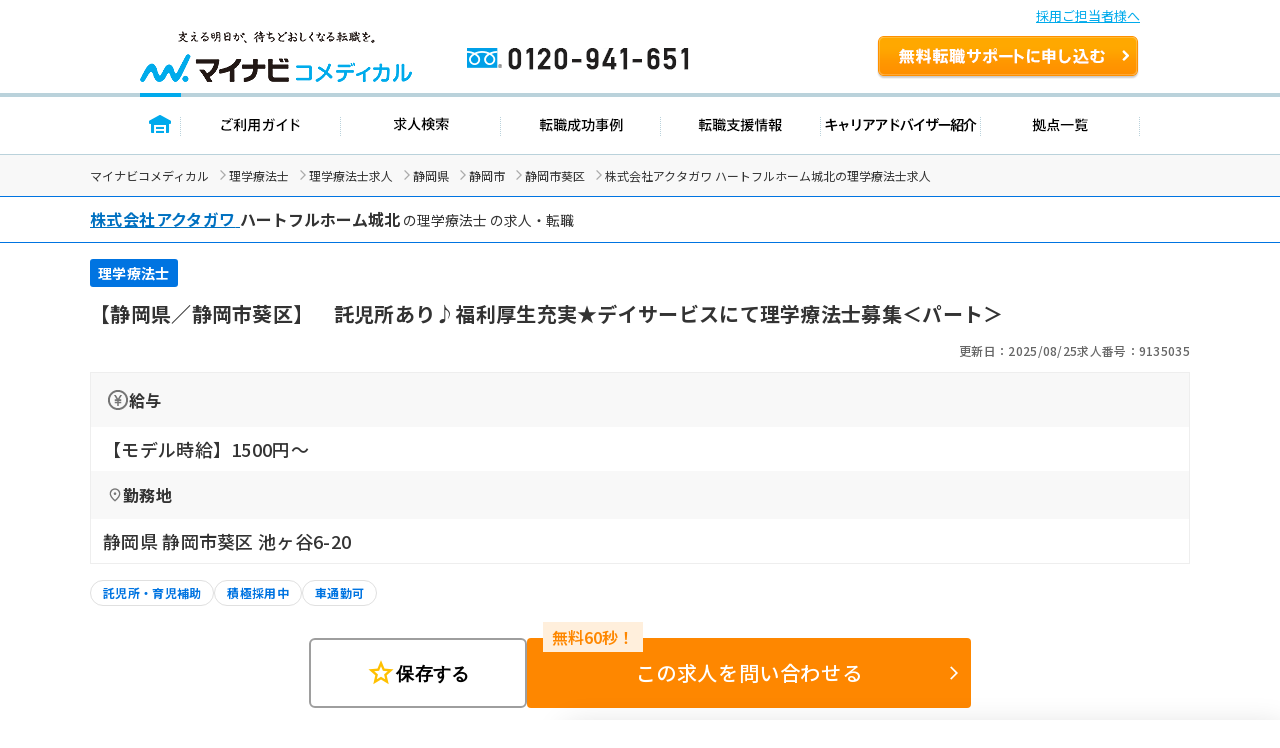

--- FILE ---
content_type: application/javascript
request_url: https://co-medical.mynavi.jp/common/js/yubinbango.js
body_size: 1690
content:
var t=[],YubinBango;!function(YubinBango){var n=function(){function n(t,n){if(void 0===t&&(t=""),this.URL="https://yubinbango.github.io/yubinbango-data/data",this.g=[null,"北海道","青森県","岩手県","宮城県","秋田県","山形県","福島県","茨城県","栃木県","群馬県","埼玉県","千葉県","東京都","神奈川県","新潟県","富山県","石川県","福井県","山梨県","長野県","岐阜県","静岡県","愛知県","三重県","滋賀県","京都府","大阪府","兵庫県","奈良県","和歌山県","鳥取県","島根県","岡山県","広島県","山口県","徳島県","香川県","愛媛県","高知県","福岡県","佐賀県","長崎県","熊本県","大分県","宮崎県","鹿児島県","沖縄県"],t){var e=t.replace(/[０-９]/g,function(t){return String.fromCharCode(t.charCodeAt(0)-65248)}),r=e.match(/\d/g),o=r.join(""),i=this.h(o);i?this.i(i,n):n(this.j())}}return n.prototype.h=function(t){if(7===t.length)return t},n.prototype.j=function(t,n,e,r,o){return void 0===t&&(t=""),void 0===n&&(n=""),void 0===e&&(e=""),void 0===r&&(r=""),void 0===o&&(o=""),{k:t,region:n,l:e,m:r,o:o}},n.prototype.p=function(t){return t&&t[0]&&t[1]?this.j(t[0],this.g[t[0]],t[1],t[2],t[3]):this.j()},n.prototype.q=function(t,n){window.$yubin=function(t){return n(t)};var e=document.createElement("script");e.setAttribute("type","text/javascript"),e.setAttribute("charset","UTF-8"),e.setAttribute("src",t),document.head.appendChild(e)},n.prototype.i=function(n,e){var r=this,o=n.substr(0,3);return o in t&&n in t[o]?e(this.p(t[o][n])):void this.q(this.URL+"/"+o+".js",function(i){return t[o]=i,e(r.p(i[n]))})},n}();YubinBango.Core=n}(YubinBango||(YubinBango={}));var n=["Japan","JP","JPN","JAPAN"],e=["p-region-id","p-region","p-locality","p-street-address","p-extended-address"],YubinBango;!function(YubinBango){var t=function(){function t(){this.s()}return t.prototype.s=function(){var n=this,e=document.querySelectorAll(".h-adr");[].map.call(e,function(e){if(n.t(e)){var r=e.querySelectorAll(".p-postal-code");r[r.length-1].addEventListener("keyup",function(e){t.prototype.u(n.v(e.target.parentNode))},!1)}})},t.prototype.v=function(t){return"FORM"===t.tagName||t.classList.contains("h-adr")?t:this.v(t.parentNode)},t.prototype.t=function(t){var e=t.querySelector(".p-country-name"),r=[e.innerHTML,e.value];return r.some(function(t){return n.indexOf(t)>=0})},t.prototype.u=function(t){var n=this,e=t.querySelectorAll(".p-postal-code");new YubinBango.Core(this.A(e),function(e){return n.B(t,e)})},t.prototype.A=function(t){return[].map.call(t,function(t){return t.value}).reduce(function(t,n){return t+n})},t.prototype.B=function(t,n){var r=[this.C,this.D];r.map(function(r){return e.map(function(e){return r(e,t,n)})})},t.prototype.C=function(t,n,e){if(e){var r=n.querySelectorAll("."+t);[].map.call(r,function(t){return t.value=""})}},t.prototype.D=function(t,n,e){var r={"p-region-id":e.k,"p-region":e.region,"p-locality":e.l,"p-street-address":e.m,"p-extended-address":e.o},o=n.querySelectorAll("."+t);[].map.call(o,function(n){return n.value+=r[t]?r[t]:""})},t}();YubinBango.MicroformatDom=t}(YubinBango||(YubinBango={})),document.addEventListener("DOMContentLoaded",function(){new YubinBango.MicroformatDom},!1);
//# sourceMappingURL=./yubinbango.js.map
